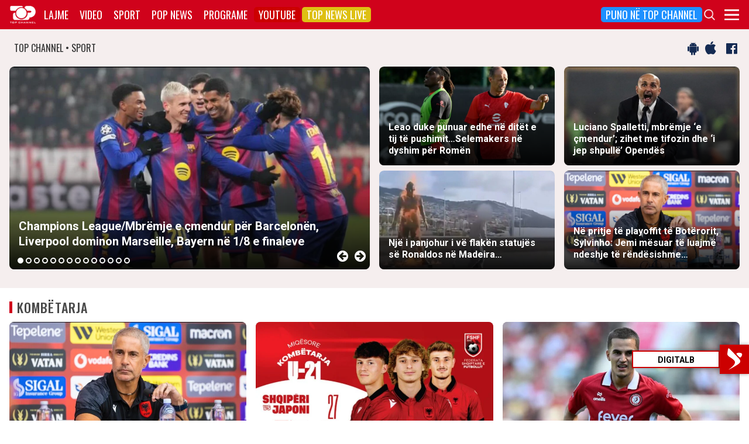

--- FILE ---
content_type: text/html; charset=utf-8
request_url: https://www.google.com/recaptcha/api2/aframe
body_size: 266
content:
<!DOCTYPE HTML><html><head><meta http-equiv="content-type" content="text/html; charset=UTF-8"></head><body><script nonce="8aI584c5AXSljyl6NxatWA">/** Anti-fraud and anti-abuse applications only. See google.com/recaptcha */ try{var clients={'sodar':'https://pagead2.googlesyndication.com/pagead/sodar?'};window.addEventListener("message",function(a){try{if(a.source===window.parent){var b=JSON.parse(a.data);var c=clients[b['id']];if(c){var d=document.createElement('img');d.src=c+b['params']+'&rc='+(localStorage.getItem("rc::a")?sessionStorage.getItem("rc::b"):"");window.document.body.appendChild(d);sessionStorage.setItem("rc::e",parseInt(sessionStorage.getItem("rc::e")||0)+1);localStorage.setItem("rc::h",'1769041458763');}}}catch(b){}});window.parent.postMessage("_grecaptcha_ready", "*");}catch(b){}</script></body></html>

--- FILE ---
content_type: application/javascript; charset=utf-8
request_url: https://fundingchoicesmessages.google.com/f/AGSKWxVM4nf8tpdoJaKvy859FEmA2kY9scDzFSMNFYsHJbZQlDoJMjsc9K7AVJGfFntZ_YAUsYH8oWAN19YLUd8_UHzRVwhLYPdbRVpN9mIaLcTpHXM4oyTMGCB4y8xVjGXLqUfLVHBCrcboGeg_Co_KgsbQpvCgQIhXAK-XPNjqlJad1sZccJJ6GqseQqst/_-image/Ads//matomyads300X250./show.cgi?adp.s-result-item:-abp-has(h5.s-sponsored-header)/adserv1.
body_size: -1289
content:
window['466ca457-48a5-4166-865e-910e013342fd'] = true;

--- FILE ---
content_type: application/javascript; charset=UTF-8
request_url: https://top-channel.tv/cdn-cgi/challenge-platform/h/b/scripts/jsd/d251aa49a8a3/main.js?
body_size: 10088
content:
window._cf_chl_opt={AKGCx8:'b'};~function(n6,lA,lX,lB,lK,lV,lp,lP,n0,n2){n6=c,function(C,a,nV,n5,l,n){for(nV={C:292,a:210,l:279,n:124,Z:378,e:138,M:313,b:186,z:234,Y:289},n5=c,l=C();!![];)try{if(n=parseInt(n5(nV.C))/1+-parseInt(n5(nV.a))/2*(parseInt(n5(nV.l))/3)+parseInt(n5(nV.n))/4+parseInt(n5(nV.Z))/5*(-parseInt(n5(nV.e))/6)+-parseInt(n5(nV.M))/7+-parseInt(n5(nV.b))/8*(-parseInt(n5(nV.z))/9)+parseInt(n5(nV.Y))/10,n===a)break;else l.push(l.shift())}catch(Z){l.push(l.shift())}}(o,586699),lA=this||self,lX=lA[n6(288)],lB={},lB[n6(175)]='o',lB[n6(367)]='s',lB[n6(344)]='u',lB[n6(212)]='z',lB[n6(241)]='n',lB[n6(239)]='I',lB[n6(277)]='b',lK=lB,lA[n6(308)]=function(C,Z,M,z,ZZ,Zn,Zl,nc,Y,x,g,D,Q,R,G){if(ZZ={C:204,a:304,l:144,n:274,Z:353,e:248,M:309,b:340,z:248,Y:340,y:334,x:216,g:249,m:163,f:179,k:265,D:189,v:166,Q:166},Zn={C:260,a:291,l:249,n:127,Z:189},Zl={C:121,a:191,l:152,n:171},nc=n6,Y={'glZsU':function(U,T){return U<T},'HJBJj':function(U,T){return U+T},'WGGzn':function(U,T){return U===T},'nJSGi':function(U,T){return U(T)},'HHjpB':function(U,T){return U(T)},'fzmfU':function(U,T,L){return U(T,L)}},Y[nc(ZZ.C)](null,Z)||void 0===Z)return z;for(x=Y[nc(ZZ.a)](ls,Z),C[nc(ZZ.l)][nc(ZZ.n)]&&(x=x[nc(ZZ.Z)](C[nc(ZZ.l)][nc(ZZ.n)](Z))),x=C[nc(ZZ.e)][nc(ZZ.M)]&&C[nc(ZZ.b)]?C[nc(ZZ.z)][nc(ZZ.M)](new C[(nc(ZZ.Y))](x)):function(U,nC,T){for(nC=nc,U[nC(Zn.C)](),T=0;Y[nC(Zn.a)](T,U[nC(Zn.l)]);U[T+1]===U[T]?U[nC(Zn.n)](Y[nC(Zn.Z)](T,1),1):T+=1);return U}(x),g='nAsAaAb'.split('A'),g=g[nc(ZZ.y)][nc(ZZ.x)](g),D=0;D<x[nc(ZZ.g)];Q=x[D],R=lE(C,Z,Q),Y[nc(ZZ.m)](g,R)?(G=R==='s'&&!C[nc(ZZ.f)](Z[Q]),nc(ZZ.k)===Y[nc(ZZ.D)](M,Q)?y(M+Q,R):G||Y[nc(ZZ.v)](y,M+Q,Z[Q])):Y[nc(ZZ.Q)](y,M+Q,R),D++);return z;function y(U,T,no){no=c,Object[no(Zl.C)][no(Zl.a)][no(Zl.l)](z,T)||(z[T]=[]),z[T][no(Zl.n)](U)}},lV=n6(167)[n6(375)](';'),lp=lV[n6(334)][n6(216)](lV),lA[n6(293)]=function(C,l,ZY,na,n,Z,M,z,Y){for(ZY={C:286,a:137,l:249,n:286,Z:384,e:199,M:176,b:249,z:131,Y:199,y:171,x:379},na=n6,n={'VkaID':function(y,x){return y(x)},'GzJXp':na(ZY.C),'Eeqfj':function(g,m){return g<m}},Z=Object[na(ZY.a)](l),M=0;M<Z[na(ZY.l)];M++)if(na(ZY.n)!==n[na(ZY.Z)]){if(!M){if(g=!![],!m())return;n[na(ZY.e)](z,function(G){v(Q,G)})}}else if(z=Z[M],z==='f'&&(z='N'),C[z]){for(Y=0;n[na(ZY.M)](Y,l[Z[M]][na(ZY.b)]);-1===C[z][na(ZY.z)](l[Z[M]][Y])&&(n[na(ZY.Y)](lp,l[Z[M]][Y])||C[z][na(ZY.y)]('o.'+l[Z[M]][Y])),Y++);}else C[z]=l[Z[M]][na(ZY.x)](function(x){return'o.'+x})},lP=null,n0=lr(),n2=function(eH,eK,eB,eX,eA,eW,ej,nR,a,l,n,Z){return eH={C:263,a:115,l:331,n:306,Z:218,e:172,M:244},eK={C:114,a:251,l:375,n:336,Z:287,e:371,M:364,b:287,z:321,Y:128,y:146,x:171,g:247,m:247,f:160,k:160,D:217,v:322,Q:262,R:114,G:267,U:246,T:114,L:278,N:128,j:284,W:177,A:227,X:272,B:201,K:171,H:381,E:114},eB={C:249},eX={C:194},eA={C:376,a:147,l:249,n:201,Z:121,e:191,M:152,b:152,z:194,Y:257,y:171,x:217,g:325,m:132,f:146,k:171,D:135,v:114,Q:114,R:121,G:152,U:194,T:296,L:171,N:348,j:132,W:301,A:171,X:364,B:370,K:320,H:320,E:122,s:194,V:305,J:321,P:171,O:332,S:375,I:134,F:317,h:202,d:243,i:215,o0:203,o1:271,o2:195,o3:112,o4:154,o5:107,o6:223,o7:198,o8:136,o9:371,oo:146,oc:305,oC:321,oa:294,ol:311,on:296,oZ:233,oe:284},eW={C:190,a:257},ej={C:157,a:263,l:254,n:354,Z:201},nR=n6,a={'DnTsw':function(e,M){return e===M},'vvnvb':nR(eH.C),'OwEtV':function(e,M){return M==e},'oDqDK':function(e,M,b,z,Y){return e(M,b,z,Y)},'LeXTI':nR(eH.a),'ktaqT':nR(eH.l),'kicHd':function(e,M){return M==e},'pnDNG':function(e,M){return e<M},'kbHrF':function(e,M){return e>M},'dNhen':function(e,M){return M|e},'KUEJX':function(e,M){return M&e},'PgarS':function(e,M){return e<M},'jnFCz':function(e,M){return e==M},'mzEXS':function(e,M){return e-M},'wvGuE':function(e,M){return e(M)},'XopYg':function(e,M){return e-M},'UoAIS':function(e,M){return e(M)},'ESCXB':function(e,M){return M==e},'qBGML':function(e,M){return e<<M},'Wgagx':function(e,M){return e&M},'GNslD':function(e,M){return M|e},'uyyiR':function(e,M){return e==M},'nZOXX':function(e,M){return e-M},'Jhknt':function(e,M){return M==e},'HEObo':function(e,M){return e(M)},'TklXi':nR(eH.n),'lFxtk':function(e,M){return e*M},'KmriG':function(e,M){return e!=M},'evyYM':function(e,M){return M*e},'WWuAM':nR(eH.Z),'SkIVN':function(e,M){return e!=M},'DKxCv':function(e,M){return e&M},'OXpTX':function(e,M){return e<M},'HXpPR':function(e,M){return e(M)},'ZAlxp':function(e,M){return e(M)},'PQSxh':function(e,M){return M==e},'Dsabl':function(e,M){return e===M},'PVuDC':function(e,M){return e+M},'TNsXb':function(e,M){return e+M}},l=String[nR(eH.e)],n={'h':function(e,eL,nG,M){return eL={C:370},nG=nR,M={'eNiyc':function(b,z,nt){return nt=c,a[nt(eL.C)](b,z)},'pfVPP':a[nG(eW.C)]},a[nG(eW.a)](null,e)?'':n.g(e,6,function(b,nU){if(nU=nG,M[nU(ej.C)](nU(ej.a),M[nU(ej.l)]))return nU(ej.n)[nU(ej.Z)](b);else{if(e=!![],!M())return;b(function(m){y(x,m)})}})},'g':function(M,z,Y,nT,y,x,D,Q,R,G,U,T,L,N,j,K,H,E,s,V,J,W,A,X){if(nT=nR,a[nT(eA.C)](null,M))return'';for(x={},D={},Q='',R=2,G=3,U=2,T=[],L=0,N=0,j=0;a[nT(eA.a)](j,M[nT(eA.l)]);j+=1)if(W=M[nT(eA.n)](j),Object[nT(eA.Z)][nT(eA.e)][nT(eA.M)](x,W)||(x[W]=G++,D[W]=!0),A=Q+W,Object[nT(eA.Z)][nT(eA.e)][nT(eA.b)](x,A))Q=A;else{if(Object[nT(eA.Z)][nT(eA.e)][nT(eA.M)](D,Q)){if(256>Q[nT(eA.z)](0)){for(y=0;y<U;L<<=1,a[nT(eA.Y)](N,z-1)?(N=0,T[nT(eA.y)](Y(L)),L=0):N++,y++);for(X=Q[nT(eA.z)](0),y=0;a[nT(eA.x)](8,y);L=a[nT(eA.g)](L<<1.61,a[nT(eA.m)](X,1)),N==z-1?(N=0,T[nT(eA.y)](Y(L)),L=0):N++,X>>=1,y++);}else{for(X=1,y=0;a[nT(eA.f)](y,U);L=L<<1|X,a[nT(eA.C)](N,z-1)?(N=0,T[nT(eA.k)](Y(L)),L=0):N++,X=0,y++);for(X=Q[nT(eA.z)](0),y=0;16>y;L=1&X|L<<1,N==z-1?(N=0,T[nT(eA.k)](Y(L)),L=0):N++,X>>=1,y++);}R--,a[nT(eA.D)](0,R)&&(R=Math[nT(eA.v)](2,U),U++),delete D[Q]}else for(X=x[Q],y=0;y<U;L=X&1|L<<1,a[nT(eA.C)](N,z-1)?(N=0,T[nT(eA.k)](Y(L)),L=0):N++,X>>=1,y++);Q=(R--,R==0&&(R=Math[nT(eA.Q)](2,U),U++),x[A]=G++,String(W))}if(Q!==''){if(Object[nT(eA.R)][nT(eA.e)][nT(eA.G)](D,Q)){if(256>Q[nT(eA.U)](0)){for(y=0;y<U;L<<=1,N==a[nT(eA.T)](z,1)?(N=0,T[nT(eA.L)](a[nT(eA.N)](Y,L)),L=0):N++,y++);for(X=Q[nT(eA.z)](0),y=0;8>y;L=L<<1|a[nT(eA.j)](X,1),N==a[nT(eA.W)](z,1)?(N=0,T[nT(eA.A)](a[nT(eA.X)](Y,L)),L=0):N++,X>>=1,y++);}else if(a[nT(eA.B)](nT(eA.K),nT(eA.H))){for(X=1,y=0;a[nT(eA.f)](y,U);L=X|L<<1.23,a[nT(eA.E)](N,z-1)?(N=0,T[nT(eA.y)](Y(L)),L=0):N++,X=0,y++);for(X=Q[nT(eA.s)](0),y=0;16>y;L=a[nT(eA.g)](a[nT(eA.V)](L,1),a[nT(eA.J)](X,1)),a[nT(eA.D)](N,z-1)?(N=0,T[nT(eA.P)](Y(L)),L=0):N++,X>>=1,y++);}else for(K=nT(eA.O)[nT(eA.S)]('|'),H=0;!![];){switch(K[H++]){case'0':E={};continue;case'1':E=z(J,J,'',E);continue;case'2':return s={},s.r=E,s.e=null,s;case'3':V[nT(eA.I)]='-1';continue;case'4':V[nT(eA.F)]=nT(eA.h);continue;case'5':x[nT(eA.d)][nT(eA.i)](V);continue;case'6':V=M[nT(eA.o0)](nT(eA.o1));continue;case'7':E=a[nT(eA.o2)](Y,J,J[nT(eA.o3)]||J[a[nT(eA.o4)]],'n.',E);continue;case'8':E=y(J,V[a[nT(eA.o5)]],'d.',E);continue;case'9':N[nT(eA.d)][nT(eA.o6)](V);continue;case'10':J=V[nT(eA.o7)];continue}break}R--,0==R&&(R=Math[nT(eA.Q)](2,U),U++),delete D[Q]}else for(X=x[Q],y=0;y<U;L=a[nT(eA.o8)](a[nT(eA.V)](L,1),X&1),N==z-1?(N=0,T[nT(eA.P)](a[nT(eA.N)](Y,L)),L=0):N++,X>>=1,y++);R--,a[nT(eA.o9)](0,R)&&U++}for(X=2,y=0;a[nT(eA.oo)](y,U);L=a[nT(eA.oc)](L,1)|a[nT(eA.oC)](X,1),N==a[nT(eA.oa)](z,1)?(N=0,T[nT(eA.k)](Y(L)),L=0):N++,X>>=1,y++);for(;;)if(L<<=1,a[nT(eA.ol)](N,a[nT(eA.on)](z,1))){T[nT(eA.P)](a[nT(eA.oZ)](Y,L));break}else N++;return T[nT(eA.oe)]('')},'j':function(e,nu){return nu=nR,e==null?'':''==e?null:n.i(e[nu(eB.C)],32768,function(M,nL){return nL=nu,e[nL(eX.C)](M)})},'i':function(M,z,Y,nN,y,x,D,Q,R,G,U,T,L,N,j,W,K,A,X,B){for(nN=nR,y=[],x=4,D=4,Q=3,R=[],T=Y(0),L=z,N=1,G=0;3>G;y[G]=G,G+=1);for(j=0,W=Math[nN(eK.C)](2,2),U=1;U!=W;)for(A=a[nN(eK.a)][nN(eK.l)]('|'),X=0;!![];){switch(A[X++]){case'0':0==L&&(L=z,T=Y(N++));continue;case'1':j|=a[nN(eK.n)](0<B?1:0,U);continue;case'2':L>>=1;continue;case'3':U<<=1;continue;case'4':B=L&T;continue}break}switch(j){case 0:for(j=0,W=Math[nN(eK.C)](2,8),U=1;a[nN(eK.Z)](U,W);B=T&L,L>>=1,a[nN(eK.e)](0,L)&&(L=z,T=a[nN(eK.M)](Y,N++)),j|=(0<B?1:0)*U,U<<=1);K=l(j);break;case 1:for(j=0,W=Math[nN(eK.C)](2,16),U=1;a[nN(eK.b)](U,W);B=a[nN(eK.z)](T,L),L>>=1,L==0&&(L=z,T=Y(N++)),j|=a[nN(eK.Y)](a[nN(eK.y)](0,B)?1:0,U),U<<=1);K=l(j);break;case 2:return''}for(G=y[3]=K,R[nN(eK.x)](K);;)if(a[nN(eK.g)]!==a[nN(eK.m)])return R&&Z[nN(eK.f)]?U[nN(eK.k)]():'';else{if(a[nN(eK.D)](N,M))return'';for(j=0,W=Math[nN(eK.C)](2,Q),U=1;a[nN(eK.v)](U,W);B=a[nN(eK.Q)](T,L),L>>=1,0==L&&(L=z,T=a[nN(eK.M)](Y,N++)),j|=U*(0<B?1:0),U<<=1);switch(K=j){case 0:for(j=0,W=Math[nN(eK.R)](2,8),U=1;W!=U;B=T&L,L>>=1,0==L&&(L=z,T=Y(N++)),j|=(a[nN(eK.G)](0,B)?1:0)*U,U<<=1);y[D++]=a[nN(eK.U)](l,j),K=D-1,x--;break;case 1:for(j=0,W=Math[nN(eK.T)](2,16),U=1;U!=W;B=T&L,L>>=1,L==0&&(L=z,T=a[nN(eK.L)](Y,N++)),j|=a[nN(eK.N)](0<B?1:0,U),U<<=1);y[D++]=l(j),K=D-1,x--;break;case 2:return R[nN(eK.j)]('')}if(a[nN(eK.W)](0,x)&&(x=Math[nN(eK.T)](2,Q),Q++),y[K])K=y[K];else if(a[nN(eK.A)](K,D))K=a[nN(eK.X)](G,G[nN(eK.B)](0));else return null;R[nN(eK.K)](K),y[D++]=a[nN(eK.H)](G,K[nN(eK.B)](0)),x--,G=K,x==0&&(x=Math[nN(eK.E)](2,Q),Q++)}}},Z={},Z[nR(eH.M)]=n.h,Z}(),n3();function n1(n,Z,e3,nQ,M,b,z,Y,y,x,g,m,f){if(e3={C:297,a:226,l:303,n:169,Z:130,e:208,M:162,b:187,z:219,Y:183,y:250,x:235,g:339,m:245,f:310,k:222,D:205,v:156,Q:219,R:156,G:377,U:219,T:377,L:123,N:219,j:259,W:219,A:139,X:113,B:280,K:142,H:282,E:252,s:345,V:244},nQ=n6,M={'doouD':function(k,D){return k(D)},'vbHGs':function(k,D){return k+D},'IOQMZ':nQ(e3.C),'QwbiG':nQ(e3.a)},!M[nQ(e3.l)](lh,0))return![];z=(b={},b[nQ(e3.n)]=n,b[nQ(e3.Z)]=Z,b);try{Y=lA[nQ(e3.e)],y=M[nQ(e3.M)](nQ(e3.b)+lA[nQ(e3.z)][nQ(e3.Y)],M[nQ(e3.y)])+Y.r+nQ(e3.x),x=new lA[(nQ(e3.g))](),x[nQ(e3.m)](nQ(e3.f),y),x[nQ(e3.k)]=2500,x[nQ(e3.D)]=function(){},g={},g[nQ(e3.v)]=lA[nQ(e3.Q)][nQ(e3.R)],g[nQ(e3.G)]=lA[nQ(e3.U)][nQ(e3.T)],g[nQ(e3.L)]=lA[nQ(e3.N)][nQ(e3.L)],g[nQ(e3.j)]=lA[nQ(e3.W)][nQ(e3.A)],g[nQ(e3.X)]=n0,m=g,f={},f[nQ(e3.B)]=z,f[nQ(e3.K)]=m,f[nQ(e3.H)]=M[nQ(e3.E)],x[nQ(e3.s)](n2[nQ(e3.V)](f))}catch(k){}}function n3(MC,Mc,M9,M1,M0,ei,nj,C,a,l,n,Z){if(MC={C:125,a:151,l:342,n:208,Z:359,e:140,M:220,b:184,z:382,Y:382,y:119,x:372,g:372},Mc={C:140,a:220,l:231,n:145,Z:372,e:208,M:241,b:352},M9={C:155,a:120,l:120,n:256,Z:266,e:171,M:194,b:270,z:374,Y:110,y:125,x:230,g:228,m:194,f:349,k:194,D:365,v:374,Q:366,R:171,G:129,U:269,T:256,L:295,N:253,j:357,W:114},M1={C:264},M0={C:347},ei={C:141},nj=n6,C={'zBgCN':function(e,M){return e-M},'MpAcA':function(e,M){return e(M)},'eOemX':function(e,M){return e>M},'zjYnm':function(e,M){return e&M},'WjBHO':function(e,M){return e!==M},'zDCKk':nj(MC.C),'cemIC':function(e){return e()},'OOrjs':function(e,M){return e<M},'bcYPg':nj(MC.a),'zTSIT':function(e,M){return M!==e},'uVxZo':function(e){return e()},'ORKqu':nj(MC.l)},a=lA[nj(MC.n)],!a)return;if(!ld())return;(l=![],n=function(M8,M5,nK,e,z){if(M8={C:178},M5={C:363},nK=nj,e={'fVOth':function(M,b){return M<<b},'ePCse':function(M,b){return b==M},'vaqOU':function(M,b){return M>b},'sCnoT':function(M,b){return b|M},'LEGwq':function(M,b,nW){return nW=c,C[nW(ei.C)](M,b)},'Ltstl':function(M,b,z){return M(b,z)},'fnSBE':function(M,b,nA){return nA=c,C[nA(M0.C)](M,b)},'qywKB':function(M,b,nX){return nX=c,C[nX(M1.C)](M,b)},'NpmaW':function(M,b){return M==b},'GzOxl':function(M,b){return M<b},'CXUMk':function(M,b){return M-b},'TXLAW':function(M,b,nB){return nB=c,C[nB(M5.C)](M,b)},'KjcaY':function(M,b){return b==M},'ujCrd':function(M,b){return M-b}},C[nK(M9.C)](nK(M9.a),nK(M9.l))){for(V=1,J=0;P<O;I=e[nK(M9.n)](F,1)|h,e[nK(M9.Z)](d,i-1)?(o0=0,o1[nK(M9.e)](o2(o3)),o4=0):o5++,o6=0,S++);for(o7=o8[nK(M9.M)](0),o9=0;e[nK(M9.b)](16,oo);oC=e[nK(M9.z)](oa<<1,ol&1),on==e[nK(M9.Y)](oZ,1)?(oe=0,oM[nK(M9.e)](ob(oz)),oY=0):oy++,ox>>=1,oc++);}else if(!l){if(nK(M9.y)===C[nK(M9.x)]){if(l=!![],!C[nK(M9.g)](ld))return;lO(function(b,nH){nH=nK,e[nH(M8.C)](n4,a,b)})}else{if(256>oz[nK(M9.m)](0)){for(cy=0;cx<cg;cf<<=1,ck==cq-1?(cD=0,cv[nK(M9.e)](e[nK(M9.f)](cQ,cR)),ct=0):cG++,cm++);for(z=cU[nK(M9.k)](0),cT=0;e[nK(M9.D)](8,cu);cN=e[nK(M9.v)](cj<<1.36,z&1.37),e[nK(M9.Q)](cW,e[nK(M9.Y)](cA,1))?(cX=0,cB[nK(M9.R)](cK(cH)),cE=0):cs++,z>>=1,cL++);}else{for(z=1,cV=0;e[nK(M9.G)](cp,cJ);cO=z|cS<<1.1,cI==e[nK(M9.U)](cF,1)?(ch=0,cw[nK(M9.R)](cd(ci)),cr=0):C0++,z=0,cP++);for(z=C1[nK(M9.m)](0),C2=0;e[nK(M9.D)](16,C3);C5=e[nK(M9.T)](C6,1)|e[nK(M9.L)](z,1),e[nK(M9.N)](C7,e[nK(M9.j)](C8,1))?(C9=0,Co[nK(M9.e)](Cc(CC)),Ca=0):Cl++,z>>=1,C4++);}cl--,e[nK(M9.Q)](0,cn)&&(cZ=ce[nK(M9.W)](2,cM),cb++),delete cz[cY]}}},C[nj(MC.Z)](lX[nj(MC.e)],nj(MC.M)))?C[nj(MC.b)](n):lA[nj(MC.z)]?lX[nj(MC.Y)](C[nj(MC.y)],n):(Z=lX[nj(MC.x)]||function(){},lX[nj(MC.g)]=function(nE,M,b){if(nE=nj,Z(),lX[nE(Mc.C)]!==nE(Mc.a)){if(C[nE(Mc.l)]!==nE(Mc.n))lX[nE(Mc.Z)]=Z,n();else return M=a[nE(Mc.e)],!M?null:(b=M.i,typeof b!==nE(Mc.M)||C[nE(Mc.b)](b,30))?null:b}})}function ld(ZW,nx,C,a,l,n,Z,e){for(ZW={C:323,a:375,l:327,n:319,Z:207,e:196},nx=n6,C={'wEMVs':function(M){return M()},'sxvlT':function(M,b){return M-b}},a=nx(ZW.C)[nx(ZW.a)]('|'),l=0;!![];){switch(a[l++]){case'0':n=C[nx(ZW.l)](lw);continue;case'1':if(C[nx(ZW.n)](Z,n)>e)return![];continue;case'2':return!![];case'3':Z=Math[nx(ZW.Z)](Date[nx(ZW.e)]()/1e3);continue;case'4':e=3600;continue}break}}function lI(Zv,nM,C){return Zv={C:329},nM=n6,C={'XyEio':function(a){return a()}},C[nM(Zv.C)](lS)!==null}function o(Ml){return Ml='CxeSG,hdQUA,splice,evyYM,GzOxl,TYlZ6,indexOf,KUEJX,xfvUH,tabIndex,jnFCz,GNslD,keys,3071856naxsYf,aUjz8,readyState,zBgCN,chctx,sid,Object,tRIND,PgarS,pnDNG,Kblen,kzmLQ,xjQsk,ELSrv,call,postMessage,LeXTI,WjBHO,CnwA5,eNiyc,detail,toString,randomUUID,pfDAs,vbHGs,HHjpB,rNEcn,daHDm,fzmfU,_cf_chl_opt;JJgc4;PJAn2;kJOnV9;IWJi4;OHeaY1;DqMg0;FKmRv9;LpvFx1;cAdz2;PqBHf2;nFZCC5;ddwW5;pRIb1;rxvNi8;RrrrA2;erHi9,NArmD,AdeF3,event,push,fromCharCode,BELbb,getPrototypeOf,object,Eeqfj,PQSxh,Ltstl,isNaN,MSKEU,rkQDD,EkKGq,AKGCx8,uVxZo,lgeqZ,8ixDikX,/cdn-cgi/challenge-platform/h/,qdBZP,HJBJj,vvnvb,hasOwnProperty,catch,oPNYF,charCodeAt,oDqDK,now,sSwhJ,contentWindow,VkaID,stringify,charAt,display: none,createElement,WGGzn,ontimeout,vLNYy,floor,__CF$cv$params,gJlut,948wsGZSq,log,symbol,bEXrh,sCMCE,removeChild,bind,kbHrF,bhSoG,_cf_chl_opt,loading,fGNtd,timeout,appendChild,sOYXf,[native code],jsd,Dsabl,cemIC,srHTv,zDCKk,bcYPg,VgXlv,HEObo,3159999XPUmjH,/invisible/jsd,error on cf_chl_props,uTrwC,KXUuv,bigint,vvwpP,number,MGfmg,body,tIsQRjw,open,HXpPR,WWuAM,Array,length,IOQMZ,TklXi,QwbiG,KjcaY,pfVPP,Bspbp,fVOth,OwEtV,function,pkLOA2,sort,isArray,DKxCv,PmGcR,eOemX,d.cookie,ePCse,OXpTX,location,CXUMk,vaqOU,iframe,PVuDC,Function,getOwnPropertyNames,TGEDz,GCDXP,boolean,ZAlxp,3786pMlsPV,errorInfoObject,api,source,fkgdM,join,ObUSf,QOJSn,KmriG,document,1236770eaxGNA,asnvJ,glZsU,928256NSWAnY,rxvNi8,nZOXX,TXLAW,mzEXS,/b/ov1/0.1806330837603974:1769038077:E_KSq2pyYv0a-qfk_XxJftK0CmQOpJfICRboVEqSksA/,xBdus,error,NzvVo,XopYg,tzyKd,doouD,nJSGi,qBGML,4|2|0|1|3,WiCYk,pRIb1,from,POST,Jhknt,jqMDJ,2557401wpJvLP,cloudflare-invisible,jdsWt,zNyUZ,style,http-code:,sxvlT,XBNAq,Wgagx,SkIVN,4|0|3|1|2,yMzPA,dNhen,random,wEMVs,pvgDg,XyEio,goVeq,contentDocument,6|4|3|9|10|0|1|7|8|5|2,MoTAV,includes,HFPqR,lFxtk,BwVEJ,GRAKF,XMLHttpRequest,Set,onerror,DOMContentLoaded,EdUuz,undefined,send,status,MpAcA,wvGuE,fnSBE,onload,wNlBL,OOrjs,concat,Wr4E0SDPMfpFOnYLIJ+821RyHiVh3$m9kXsg6aZGcuxTwACBU5jetdQNlKb7qovz-,success,HvplP,ujCrd,vqFqa,zTSIT,QLpjl,href,MXOyo,zjYnm,UoAIS,qywKB,NpmaW,string,IOJGR,qhRiW,DnTsw,uyyiR,onreadystatechange,AfXdB,sCnoT,split,kicHd,SSTpq3,5YHmflw,map,qnieZ,TNsXb,addEventListener,1|10|6|3|4|5|0|8|7|9|2,GzJXp,ktaqT,rVWgT,xhr-error,LEGwq,wXJhN,clientInformation,JBxy9,pow,navigator,parent,uWSWd,/jsd/oneshot/d251aa49a8a3/0.1806330837603974:1769038077:E_KSq2pyYv0a-qfk_XxJftK0CmQOpJfICRboVEqSksA/,ORKqu,CIyrs,prototype,ESCXB,LRmiB4,2636648xNqeiy'.split(','),o=function(){return Ml},o()}function li(C,a,Zi,Zd,Zw,ZS,ZP,ng,l,n,Z,b,e){(Zi={C:355,a:324,l:302,n:356,Z:237,e:229,M:333,b:118,z:182,Y:208,y:211,x:219,g:339,m:245,f:310,k:187,D:183,v:161,Q:281,R:242,G:330,U:369,T:282,L:314,N:143,j:170,W:150,A:116,X:153,B:222,K:205,H:350,E:341,s:380,V:268,J:361,P:268,O:361,S:345,I:244,F:200},Zd={C:307,a:109},Zw={C:302,a:108,l:346,n:149,Z:346,e:224,M:240,b:355,z:137,Y:249,y:249,x:242,g:131,m:171,f:379,k:117,D:328,v:285,Q:312,R:318,G:181,U:171,T:194,L:238,N:126,j:209},ZS={C:290},ZP={C:343,a:351,l:255,n:121,Z:191,e:152,M:171,b:338,z:222},ng=n6,l={'xjQsk':ng(Zi.C),'EdUuz':function(M,b){return b===M},'wNlBL':ng(Zi.a),'GRAKF':function(M,b){return M(b)},'MGfmg':function(M,b){return b===M},'asnvJ':function(M,b){return M>b},'MSKEU':function(M,b){return M(b)},'rVWgT':ng(Zi.l),'kzmLQ':function(M,b){return M<b},'sOYXf':ng(Zi.n),'vvwpP':ng(Zi.Z),'uWSWd':function(M,b){return b!==M},'pvgDg':ng(Zi.e),'ObUSf':ng(Zi.M),'jqMDJ':function(M,b){return M+b},'WiCYk':function(M,b){return M(b)},'pfDAs':ng(Zi.b),'qhRiW':ng(Zi.z),'qnieZ':function(M){return M()}},n=lA[ng(Zi.Y)],console[ng(Zi.y)](lA[ng(Zi.x)]),Z=new lA[(ng(Zi.g))](),Z[ng(Zi.m)](ng(Zi.f),ng(Zi.k)+lA[ng(Zi.x)][ng(Zi.D)]+l[ng(Zi.v)]+n.r),n[ng(Zi.Q)])&&(l[ng(Zi.R)](ng(Zi.G),l[ng(Zi.U)])?(b={},b[ng(Zi.T)]=ng(Zi.L),b[ng(Zi.N)]=n.r,b[ng(Zi.j)]=l[ng(Zi.W)],l[ng(Zi.A)][ng(Zi.X)](b,'*')):(Z[ng(Zi.B)]=5e3,Z[ng(Zi.K)]=function(nm){nm=ng,l[nm(ZP.C)](l[nm(ZP.a)],nm(ZP.l))?(z[nm(ZP.n)][nm(ZP.Z)][nm(ZP.e)](Y,y)||(x[g]=[]),m[f][nm(ZP.M)](k)):l[nm(ZP.b)](a,nm(ZP.z))}));Z[ng(Zi.H)]=function(ZF,nq,b,Y,y,x,g){if(ZF={C:180},nq=ng,b={'rkQDD':function(z,Y){return Y==z},'KXUuv':function(z,Y,nf){return nf=c,l[nf(ZS.C)](z,Y)},'hdQUA':function(z,Y){return z<<Y},'gJlut':function(z,Y,nk){return nk=c,l[nk(ZF.C)](z,Y)}},nq(Zw.C)===l[nq(Zw.a)]){if(Z[nq(Zw.l)]>=200&&l[nq(Zw.n)](Z[nq(Zw.Z)],300)){if(l[nq(Zw.e)]!==l[nq(Zw.M)])a(nq(Zw.b));else for(Y=g[nq(Zw.z)](m),y=0;y<Y[nq(Zw.Y)];y++)if(x=Y[y],'f'===x&&(x='N'),N[x]){for(g=0;g<j[Y[y]][nq(Zw.y)];l[nq(Zw.x)](-1,W[x][nq(Zw.g)](A[Y[y]][g]))&&(X(B[Y[y]][g])||K[x][nq(Zw.m)]('o.'+H[Y[y]][g])),g++);}else E[x]=s[Y[y]][nq(Zw.f)](function(I){return'o.'+I})}else if(l[nq(Zw.k)](l[nq(Zw.D)],l[nq(Zw.v)]))a(l[nq(Zw.Q)](nq(Zw.R),Z[nq(Zw.Z)]));else{for(K=0;H<E;V<<=1,b[nq(Zw.G)](J,P-1)?(O=0,S[nq(Zw.U)](I(F)),h=0):d++,s++);for(i=o0[nq(Zw.T)](0),o1=0;b[nq(Zw.L)](8,o2);o4=b[nq(Zw.N)](o5,1)|o6&1,o8-1==o7?(o9=0,oo[nq(Zw.U)](b[nq(Zw.j)](oc,oC)),oa=0):ol++,on>>=1,o3++);}}else return},Z[ng(Zi.E)]=function(nD){nD=ng,l[nD(Zd.C)](a,nD(Zd.a))},e={'t':l[ng(Zi.s)](lw),'lhr':lX[ng(Zi.V)]&&lX[ng(Zi.V)][ng(Zi.J)]?lX[ng(Zi.P)][ng(Zi.O)]:'','api':n[ng(Zi.Q)]?!![]:![],'c':l[ng(Zi.s)](lI),'payload':C},Z[ng(Zi.S)](n2[ng(Zi.I)](JSON[ng(Zi.F)](e)))}function lS(Zq,ne,C,a){return Zq={C:208,a:241},ne=n6,C=lA[ne(Zq.C)],!C?null:(a=C.i,typeof a!==ne(Zq.a)||a<30)?null:a}function lE(C,l,n,Z6,n8,Z,e,M){Z=(Z6={C:258,a:276,l:175,n:165,Z:258,e:192,M:188,b:194,z:358,Y:206,y:171,x:300,g:197,m:316,f:362,k:214,D:194,v:283,Q:335,R:171,G:221,U:114,T:248,L:261,N:111,j:315,W:275},n8=n6,{'qdBZP':function(z,Y){return z>Y},'vqFqa':function(z,Y){return z<Y},'vLNYy':function(z,Y){return z-Y},'NzvVo':function(z,Y){return z>Y},'sSwhJ':function(z,Y){return z|Y},'zNyUZ':function(z,Y){return Y&z},'MXOyo':function(z,Y){return z-Y},'sCMCE':function(z,Y){return z(Y)},'fkgdM':function(z,Y){return z>Y},'HFPqR':function(z,Y){return z==Y},'fGNtd':function(z,Y){return z(Y)},'GCDXP':function(z,Y){return z===Y},'wXJhN':function(z,Y){return Y===z},'jdsWt':n8(Z6.C),'TGEDz':function(z,Y,y){return z(Y,y)}});try{e=l[n]}catch(z){return'i'}if(null==e)return Z[n8(Z6.a)](void 0,e)?'u':'x';if(n8(Z6.l)==typeof e)try{if(n8(Z6.n)===n8(Z6.n)){if(n8(Z6.Z)==typeof e[n8(Z6.e)])return e[n8(Z6.e)](function(){}),'p'}else{if(Z[n8(Z6.M)](256,oD[n8(Z6.b)](0))){for(cj=0;Z[n8(Z6.z)](cW,cA);cB<<=1,cK==Z[n8(Z6.Y)](cH,1)?(cE=0,cs[n8(Z6.y)](cV(cp)),cJ=0):cP++,cX++);for(cO=cS[n8(Z6.b)](0),cI=0;Z[n8(Z6.x)](8,cF);cw=Z[n8(Z6.g)](cd<<1.23,Z[n8(Z6.m)](ci,1)),cr==Z[n8(Z6.f)](C0,1)?(C1=0,C2[n8(Z6.y)](C3(C4)),C5=0):C6++,C7>>=1,ch++);}else{for(C8=1,C9=0;Co<Cc;Ca=Z[n8(Z6.g)](Cl<<1,Cn),Ce-1==CZ?(CM=0,Cb[n8(Z6.y)](Z[n8(Z6.k)](Cz,CY)),Cy=0):Cx++,Cg=0,CC++);for(Cm=Cf[n8(Z6.D)](0),Ck=0;Z[n8(Z6.v)](16,Cq);Cv=CQ<<1|CR&1,Z[n8(Z6.Q)](Ct,CG-1)?(CU=0,CT[n8(Z6.R)](Z[n8(Z6.G)](Cu,CL)),CN=0):Cj++,CW>>=1,CD++);}cR--,Z[n8(Z6.Q)](0,ct)&&(cG=cU[n8(Z6.U)](2,cT),cu++),delete cL[cN]}}catch(y){}return C[n8(Z6.T)][n8(Z6.L)](e)?'a':Z[n8(Z6.N)](e,C[n8(Z6.T)])?'D':e===!0?'T':e===!1?'F':(M=typeof e,Z[n8(Z6.j)]==M?Z[n8(Z6.W)](lH,C,e)?'N':'f':lK[M]||'?')}function ls(C,Z7,n9,l){for(Z7={C:353,a:137,l:174},n9=n6,l=[];null!==C;l=l[n9(Z7.C)](Object[n9(Z7.a)](C)),C=Object[n9(Z7.l)](C));return l}function lJ(Zx,nl,l,n,Z,M,b,z,Y,y){l=(Zx={C:115,a:202,l:383,n:375,Z:185,e:203,M:271,b:243,z:223,Y:198,y:134,x:331,g:112,m:337,f:243,k:215,D:317,v:164},nl=n6,{'lgeqZ':function(x,g,m,f,k){return x(g,m,f,k)},'BwVEJ':nl(Zx.C),'rNEcn':nl(Zx.a)});try{for(n=nl(Zx.l)[nl(Zx.n)]('|'),Z=0;!![];){switch(n[Z++]){case'0':Y=l[nl(Zx.Z)](pRIb1,z,z,'',Y);continue;case'1':M=lX[nl(Zx.e)](nl(Zx.M));continue;case'2':return b={},b.r=Y,b.e=null,b;case'3':lX[nl(Zx.b)][nl(Zx.z)](M);continue;case'4':z=M[nl(Zx.Y)];continue;case'5':Y={};continue;case'6':M[nl(Zx.y)]='-1';continue;case'7':Y=pRIb1(z,M[nl(Zx.x)],'d.',Y);continue;case'8':Y=pRIb1(z,z[nl(Zx.g)]||z[l[nl(Zx.m)]],'n.',Y);continue;case'9':lX[nl(Zx.f)][nl(Zx.k)](M);continue;case'10':M[nl(Zx.D)]=l[nl(Zx.v)];continue}break}}catch(x){return y={},y.r={},y.e=x,y}}function n4(n,Z,Ma,ns,e,M,b,z){if(Ma={C:133,a:314,l:368,n:355,Z:281,e:282,M:133,b:143,z:170,Y:116,y:153,x:314,g:170,m:299,f:158},ns=n6,e={},e[ns(Ma.C)]=ns(Ma.a),e[ns(Ma.l)]=ns(Ma.n),M=e,!n[ns(Ma.Z)])return;Z===ns(Ma.n)?(b={},b[ns(Ma.e)]=M[ns(Ma.M)],b[ns(Ma.b)]=n.r,b[ns(Ma.z)]=M[ns(Ma.l)],lA[ns(Ma.Y)][ns(Ma.y)](b,'*')):(z={},z[ns(Ma.e)]=ns(Ma.x),z[ns(Ma.b)]=n.r,z[ns(Ma.g)]=ns(Ma.m),z[ns(Ma.f)]=Z,lA[ns(Ma.Y)][ns(Ma.y)](z,'*'))}function lO(C,Zk,Zf,nn,a,l){Zk={C:236,a:148,l:232},Zf={C:258,a:360},nn=n6,a={'QLpjl':function(n,Z){return n(Z)},'Kblen':function(n,Z,e){return n(Z,e)},'VgXlv':nn(Zk.C)},l=lJ(),a[nn(Zk.a)](li,l.r,function(n,nZ){nZ=nn,typeof C===nZ(Zf.C)&&a[nZ(Zf.a)](C,n),lF()}),l.e&&a[nn(Zk.a)](n1,a[nn(Zk.l)],l.e)}function lF(ZG,Zt,nb,C,a){if(ZG={C:373},Zt={C:213},nb=n6,C={'bEXrh':function(l){return l()},'AfXdB':function(l,n){return l===n}},a=lS(),C[nb(ZG.C)](a,null))return;lP=(lP&&clearTimeout(lP),setTimeout(function(nz){nz=nb,C[nz(Zt.C)](lO)},1e3*a))}function lr(Zr,nv){return Zr={C:160},nv=n6,crypto&&crypto[nv(Zr.C)]?crypto[nv(Zr.C)]():''}function lw(ZL,ny,C,a){return ZL={C:208,a:207,l:298},ny=n6,C={'xBdus':function(l,n){return l(n)}},a=lA[ny(ZL.C)],Math[ny(ZL.a)](+C[ny(ZL.l)](atob,a.t))}function c(C,a,l,n){return C=C-107,l=o(),n=l[C],n}function lH(l,n,nP,n7,Z,e){return nP={C:173,a:168,l:273,n:168,Z:121,e:159,M:152,b:131,z:225},n7=n6,Z={},Z[n7(nP.C)]=function(M,z){return M instanceof z},Z[n7(nP.a)]=function(M,z){return M<z},e=Z,e[n7(nP.C)](n,l[n7(nP.l)])&&e[n7(nP.n)](0,l[n7(nP.l)][n7(nP.Z)][n7(nP.e)][n7(nP.M)](n)[n7(nP.b)](n7(nP.z)))}function lh(a,ZT,nY,l,n){return ZT={C:193,a:193,l:326},nY=n6,l={},l[nY(ZT.C)]=function(Z,e){return Z<e},n=l,n[nY(ZT.a)](Math[nY(ZT.l)](),a)}}()